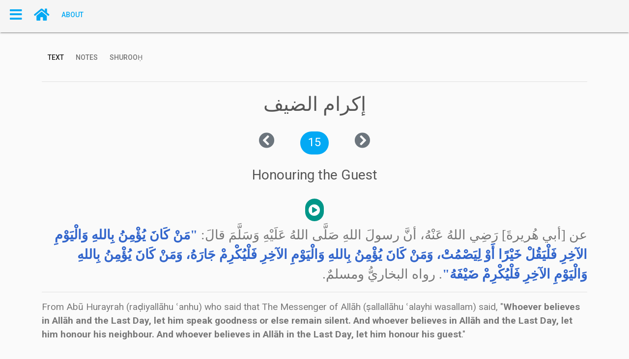

--- FILE ---
content_type: text/html;charset=UTF-8
request_url: http://nawawis40hadith.com/nw/hadith/15/honouring-the-guest
body_size: 9250
content:

<!DOCTYPE html>
<html>
<head>
<!--/////////////////////////////////////////////////////////////////////
-------------------------------------------------------------------------
                  _           _____                      _  _____ _____  
   ____     /\   | |         |_   _|                    | |/ ____|  __ \ 
  / __ \   /  \  | |__  _   _  | | _   _  __ _  __ _  __| | (___ | |__) |
 / / _` | / /\ \ | '_ \| | | | | || | | |/ _` |/ _` |/ _` |\___ \|  ___/ 
| | (_| |/ ____ \| |_) | |_| |_| || |_| | (_| | (_| | (_| |____) | |     
 \ \__,_/_/    \_|_.__/ \__,_|_____\__, |\__,_|\__,_|\__,_|_____/|_|     
  \____/                            __/ |                                
                                   |___/                                 

-------------------------------------------------------------------------
//////////////////////////////////////////////////////////////////////-->
<meta charset="UTF-8">
<meta name="viewport" content="width=device-width, initial-scale=1, shrink-to-fit=no">
<meta http-equiv="x-ua-compatible" content="ie=edge">
<!-- Material Design for Bootstrap fonts and icons -->
    <link rel="stylesheet" href="https://fonts.googleapis.com/css?family=Roboto:300,400,500,700|Material+Icons">
    <!-- Material Design for Bootstrap CSS -->
    <link rel="stylesheet" href="https://unpkg.com/bootstrap-material-design@4.1.1/dist/css/bootstrap-material-design.min.css" integrity="sha384-wXznGJNEXNG1NFsbm0ugrLFMQPWswR3lds2VeinahP8N0zJw9VWSopbjv2x7WCvX" crossorigin="anonymous">
<!-- Font Awesom --->
<link rel="stylesheet" href="https://use.fontawesome.com/releases/v5.7.2/css/all.css" crossorigin="anonymous">

<link rel="stylesheet" href="http://nawawis40hadith.com/nw/includes/css/custom.css" crossorigin="anonymous">

    <script src="https://code.jquery.com/jquery-3.3.1.min.js" crossorigin="anonymous"></script>

<link rel="apple-touch-icon" sizes="180x180" href="/nw/includes/icons/apple-touch-icon.png">
<link rel="icon" type="image/png" sizes="32x32" href="/nw/includes/icons/favicon-32x32.png">
<link rel="icon" type="image/png" sizes="16x16" href="/nw/includes/icons/favicon-16x16.png">
<link rel="manifest" href="/nw/includes/icons/manifest.json">
<link rel="mask-icon" href="/nw/includes/icons/safari-pinned-tab.svg" color="#bbad5">
<link rel="shortcut icon" href="/nw/includes/icons/favicon.ico">
<meta name="msapplication-TileColor" content="#da532c">
<meta name="msapplication-config" content="/nw/includes/icons/browserconfig.xml">
<meta name="theme-color" content="#ffffff">


<title>Nawawi's Forty Hadith</title>
</head>

<body>




<nav class="navbar  navbar-light fixed-top scrolling-navbar bg-light">

	
	

		<!-- Use any element to open the sidenav -->
		
		<div align="left" style="display:block-inline">
	<span onclick="toggleNav()" class="btn btn-info  mx-0 px-1" id="navButton">
	<i class="fas fa-bars fa-2x"></i>
	</span>
	&nbsp;&nbsp;
<a href="http://nawawis40hadith.com/nw/" class="btn btn-info  mx-0 px-1">
		<i class="fas fa-home fa-2x"></i>
		</a>
		&nbsp;&nbsp;
		
		<a href="http://nawawis40hadith.com/nw/main/about" class="btn btn-info mx-0 px-1">About</a>
		
		
			
			
		
		
		
		
		</div>
		
		
		<div align="right" style="display:block-inline">
		
		
		
		
		</div>
		
		
		
		
	</nav> 



<div style="height:67px"></div> 




<div id="mySidenav" class="sidenav" style="margin-top:67px;">




  
  <div class="card">
  
  <div class="card-body">
  <a href="http://nawawis40hadith.com/nw/hadith/1/actions-are-by-intention" class="text-secondary">Hadeeth 1:</a><BR> 
  <a href="http://nawawis40hadith.com/nw/hadith/1/actions-are-by-intention" class="text-info"><strong>Actions Are By Intention</strong></a><BR>
  <span class="text-secondary">ʿUmar bin al-Khaṭṭāb</span><BR>
 </div>
</div>


  <div class="card">
  
  <div class="card-body">
  <a href="http://nawawis40hadith.com/nw/hadith/2/the-levels-of-the-religion" class="text-secondary">Hadeeth 2:</a><BR> 
  <a href="http://nawawis40hadith.com/nw/hadith/2/the-levels-of-the-religion" class="text-info"><strong>The Levels of the Religion</strong></a><BR>
  <span class="text-secondary">ʿUmar bin al-Khaṭṭāb</span><BR>
 </div>
</div>


  <div class="card">
  
  <div class="card-body">
  <a href="http://nawawis40hadith.com/nw/hadith/3/the-five-pillars-of-islām" class="text-secondary">Hadeeth 3:</a><BR> 
  <a href="http://nawawis40hadith.com/nw/hadith/3/the-five-pillars-of-islām" class="text-info"><strong>The Five Pillars of Islām</strong></a><BR>
  <span class="text-secondary">ʿAbd Allāh bin ʿUmar </span><BR>
 </div>
</div>


  <div class="card">
  
  <div class="card-body">
  <a href="http://nawawis40hadith.com/nw/hadith/4/the-stages-of-creation" class="text-secondary">Hadeeth 4:</a><BR> 
  <a href="http://nawawis40hadith.com/nw/hadith/4/the-stages-of-creation" class="text-info"><strong>The Stages of Creation</strong></a><BR>
  <span class="text-secondary">ʿAbd Allāh bin Masʿūd </span><BR>
 </div>
</div>


  <div class="card">
  
  <div class="card-body">
  <a href="http://nawawis40hadith.com/nw/hadith/5/censure-of-innovation" class="text-secondary">Hadeeth 5:</a><BR> 
  <a href="http://nawawis40hadith.com/nw/hadith/5/censure-of-innovation" class="text-info"><strong>Censure of Innovation</strong></a><BR>
  <span class="text-secondary">ʿĀʾishah</span><BR>
 </div>
</div>


  <div class="card">
  
  <div class="card-body">
  <a href="http://nawawis40hadith.com/nw/hadith/6/the-doubtful-matters" class="text-secondary">Hadeeth 6:</a><BR> 
  <a href="http://nawawis40hadith.com/nw/hadith/6/the-doubtful-matters" class="text-info"><strong>The Doubtful Matters</strong></a><BR>
  <span class="text-secondary">al-Nuʿmān bin Bashīr</span><BR>
 </div>
</div>


  <div class="card">
  
  <div class="card-body">
  <a href="http://nawawis40hadith.com/nw/hadith/7/sincerity-of-purpose" class="text-secondary">Hadeeth 7:</a><BR> 
  <a href="http://nawawis40hadith.com/nw/hadith/7/sincerity-of-purpose" class="text-info"><strong>Sincerity of Purpose</strong></a><BR>
  <span class="text-secondary">Tamīm al-Dārī</span><BR>
 </div>
</div>


  <div class="card">
  
  <div class="card-body">
  <a href="http://nawawis40hadith.com/nw/hadith/8/the-inviolabilty-of-a-muslim" class="text-secondary">Hadeeth 8:</a><BR> 
  <a href="http://nawawis40hadith.com/nw/hadith/8/the-inviolabilty-of-a-muslim" class="text-info"><strong>The Inviolabilty of a Muslim</strong></a><BR>
  <span class="text-secondary">ʿAbd Allāh bin ʿUmar</span><BR>
 </div>
</div>


  <div class="card">
  
  <div class="card-body">
  <a href="http://nawawis40hadith.com/nw/hadith/9/too-much-questioning" class="text-secondary">Hadeeth 9:</a><BR> 
  <a href="http://nawawis40hadith.com/nw/hadith/9/too-much-questioning" class="text-info"><strong>Too Much Questioning</strong></a><BR>
  <span class="text-secondary">Abū Hurayrah</span><BR>
 </div>
</div>


  <div class="card">
  
  <div class="card-body">
  <a href="http://nawawis40hadith.com/nw/hadith/10/the-answered-supplication" class="text-secondary">Hadeeth 10:</a><BR> 
  <a href="http://nawawis40hadith.com/nw/hadith/10/the-answered-supplication" class="text-info"><strong>The Answered Supplication</strong></a><BR>
  <span class="text-secondary">Abū Hurayrah</span><BR>
 </div>
</div>


  <div class="card">
  
  <div class="card-body">
  <a href="http://nawawis40hadith.com/nw/hadith/11/leaving-doubt" class="text-secondary">Hadeeth 11:</a><BR> 
  <a href="http://nawawis40hadith.com/nw/hadith/11/leaving-doubt" class="text-info"><strong>Leaving Doubt</strong></a><BR>
  <span class="text-secondary">al-Ḥasan bin ʿAlī bin Abī Ṭālib</span><BR>
 </div>
</div>


  <div class="card">
  
  <div class="card-body">
  <a href="http://nawawis40hadith.com/nw/hadith/12/interest-in-the-beneficial" class="text-secondary">Hadeeth 12:</a><BR> 
  <a href="http://nawawis40hadith.com/nw/hadith/12/interest-in-the-beneficial" class="text-info"><strong>Interest in the Beneficial</strong></a><BR>
  <span class="text-secondary">Abū Hurayrah</span><BR>
 </div>
</div>


  <div class="card">
  
  <div class="card-body">
  <a href="http://nawawis40hadith.com/nw/hadith/13/from-the-perfection-of-īmān" class="text-secondary">Hadeeth 13:</a><BR> 
  <a href="http://nawawis40hadith.com/nw/hadith/13/from-the-perfection-of-īmān" class="text-info"><strong>From the Perfection of Īmān</strong></a><BR>
  <span class="text-secondary">Anas bin Mālik</span><BR>
 </div>
</div>


  <div class="card">
  
  <div class="card-body">
  <a href="http://nawawis40hadith.com/nw/hadith/14/sanctity-of-a-muslim's-life" class="text-secondary">Hadeeth 14:</a><BR> 
  <a href="http://nawawis40hadith.com/nw/hadith/14/sanctity-of-a-muslim's-life" class="text-info"><strong>Sanctity of a Muslim's Life</strong></a><BR>
  <span class="text-secondary">ʿAbd Allāh bin Masʿūd</span><BR>
 </div>
</div>


  <div class="card">
  
  <div class="card-body">
  <a href="http://nawawis40hadith.com/nw/hadith/15/honouring-the-guest" class="text-secondary">Hadeeth 15:</a><BR> 
  <a href="http://nawawis40hadith.com/nw/hadith/15/honouring-the-guest" class="text-info"><strong>Honouring the Guest</strong></a><BR>
  <span class="text-secondary">Abū Hurayrah</span><BR>
 </div>
</div>


  <div class="card">
  
  <div class="card-body">
  <a href="http://nawawis40hadith.com/nw/hadith/16/prohibition-of-anger" class="text-secondary">Hadeeth 16:</a><BR> 
  <a href="http://nawawis40hadith.com/nw/hadith/16/prohibition-of-anger" class="text-info"><strong>Prohibition of Anger</strong></a><BR>
  <span class="text-secondary">Abū Hurayrah</span><BR>
 </div>
</div>


  <div class="card">
  
  <div class="card-body">
  <a href="http://nawawis40hadith.com/nw/hadith/17/kindness-to-animals" class="text-secondary">Hadeeth 17:</a><BR> 
  <a href="http://nawawis40hadith.com/nw/hadith/17/kindness-to-animals" class="text-info"><strong>Kindness to Animals</strong></a><BR>
  <span class="text-secondary">Shaddād bin ʾAws</span><BR>
 </div>
</div>


  <div class="card">
  
  <div class="card-body">
  <a href="http://nawawis40hadith.com/nw/hadith/18/taqwā-and-good-manners" class="text-secondary">Hadeeth 18:</a><BR> 
  <a href="http://nawawis40hadith.com/nw/hadith/18/taqwā-and-good-manners" class="text-info"><strong>Taqwā and Good Manners</strong></a><BR>
  <span class="text-secondary">Abū Dharr, Muʿādh bin Jabal</span><BR>
 </div>
</div>


  <div class="card">
  
  <div class="card-body">
  <a href="http://nawawis40hadith.com/nw/hadith/19/faith-in-al-qaḍā-wal-qadar" class="text-secondary">Hadeeth 19:</a><BR> 
  <a href="http://nawawis40hadith.com/nw/hadith/19/faith-in-al-qaḍā-wal-qadar" class="text-info"><strong>Faith in al-Qaḍā wal-Qadar</strong></a><BR>
  <span class="text-secondary">ʿAbd Allāh bin ʿAbbās</span><BR>
 </div>
</div>


  <div class="card">
  
  <div class="card-body">
  <a href="http://nawawis40hadith.com/nw/hadith/20/modesty,-shame-is-from-īmān" class="text-secondary">Hadeeth 20:</a><BR> 
  <a href="http://nawawis40hadith.com/nw/hadith/20/modesty,-shame-is-from-īmān" class="text-info"><strong>Modesty, Shame is From Īmān</strong></a><BR>
  <span class="text-secondary">ʿUqbah bin ʾAmr</span><BR>
 </div>
</div>


  <div class="card">
  
  <div class="card-body">
  <a href="http://nawawis40hadith.com/nw/hadith/21/having-istiqāmah-upon-islām" class="text-secondary">Hadeeth 21:</a><BR> 
  <a href="http://nawawis40hadith.com/nw/hadith/21/having-istiqāmah-upon-islām" class="text-info"><strong>Having Istiqāmah Upon Islām</strong></a><BR>
  <span class="text-secondary">Sufyān bin ʿAbd Allāh</span><BR>
 </div>
</div>


  <div class="card">
  
  <div class="card-body">
  <a href="http://nawawis40hadith.com/nw/hadith/22/the-path-to-paradise" class="text-secondary">Hadeeth 22:</a><BR> 
  <a href="http://nawawis40hadith.com/nw/hadith/22/the-path-to-paradise" class="text-info"><strong>The Path to Paradise</strong></a><BR>
  <span class="text-secondary">Jābir bin ʿAbd Allāh</span><BR>
 </div>
</div>


  <div class="card">
  
  <div class="card-body">
  <a href="http://nawawis40hadith.com/nw/hadith/23/purity-is-half-of-īmān" class="text-secondary">Hadeeth 23:</a><BR> 
  <a href="http://nawawis40hadith.com/nw/hadith/23/purity-is-half-of-īmān" class="text-info"><strong>Purity is Half of Īmān</strong></a><BR>
  <span class="text-secondary">al-Ḥārith bin ʿĀṣim</span><BR>
 </div>
</div>


  <div class="card">
  
  <div class="card-body">
  <a href="http://nawawis40hadith.com/nw/hadith/24/prohibition-of-oppression" class="text-secondary">Hadeeth 24:</a><BR> 
  <a href="http://nawawis40hadith.com/nw/hadith/24/prohibition-of-oppression" class="text-info"><strong>Prohibition of Oppression</strong></a><BR>
  <span class="text-secondary">Abū Dharr al-Ghifārī</span><BR>
 </div>
</div>


  <div class="card">
  
  <div class="card-body">
  <a href="http://nawawis40hadith.com/nw/hadith/25/the-excellence-of-dhikr" class="text-secondary">Hadeeth 25:</a><BR> 
  <a href="http://nawawis40hadith.com/nw/hadith/25/the-excellence-of-dhikr" class="text-info"><strong>The Excellence of Dhikr</strong></a><BR>
  <span class="text-secondary">Abū Dharr al-Ghifārī</span><BR>
 </div>
</div>


  <div class="card">
  
  <div class="card-body">
  <a href="http://nawawis40hadith.com/nw/hadith/26/the-paths-of-goodness" class="text-secondary">Hadeeth 26:</a><BR> 
  <a href="http://nawawis40hadith.com/nw/hadith/26/the-paths-of-goodness" class="text-info"><strong>The Paths of Goodness</strong></a><BR>
  <span class="text-secondary">Abū Hurayrah</span><BR>
 </div>
</div>


  <div class="card">
  
  <div class="card-body">
  <a href="http://nawawis40hadith.com/nw/hadith/27/righteousness-and-sin" class="text-secondary">Hadeeth 27:</a><BR> 
  <a href="http://nawawis40hadith.com/nw/hadith/27/righteousness-and-sin" class="text-info"><strong>Righteousness and Sin</strong></a><BR>
  <span class="text-secondary">al-Nawwās bin al-Samʿān</span><BR>
 </div>
</div>


  <div class="card">
  
  <div class="card-body">
  <a href="http://nawawis40hadith.com/nw/hadith/28/sticking-to-the-sunnah" class="text-secondary">Hadeeth 28:</a><BR> 
  <a href="http://nawawis40hadith.com/nw/hadith/28/sticking-to-the-sunnah" class="text-info"><strong>Sticking to the Sunnah</strong></a><BR>
  <span class="text-secondary">al-ʿIrbāḍ bin Sāriyah</span><BR>
 </div>
</div>


  <div class="card">
  
  <div class="card-body">
  <a href="http://nawawis40hadith.com/nw/hadith/29/the-danger-of-the-tongue" class="text-secondary">Hadeeth 29:</a><BR> 
  <a href="http://nawawis40hadith.com/nw/hadith/29/the-danger-of-the-tongue" class="text-info"><strong>The Danger of the Tongue</strong></a><BR>
  <span class="text-secondary">Muʿādh bin Jabal</span><BR>
 </div>
</div>


  <div class="card">
  
  <div class="card-body">
  <a href="http://nawawis40hadith.com/nw/hadith/30/the-limits-of-the-sharīʿah" class="text-secondary">Hadeeth 30:</a><BR> 
  <a href="http://nawawis40hadith.com/nw/hadith/30/the-limits-of-the-sharīʿah" class="text-info"><strong>The Limits of the Sharīʿah</strong></a><BR>
  <span class="text-secondary">Jurthūm bin Nāshir</span><BR>
 </div>
</div>


  <div class="card">
  
  <div class="card-body">
  <a href="http://nawawis40hadith.com/nw/hadith/31/abstinence-from-the-world" class="text-secondary">Hadeeth 31:</a><BR> 
  <a href="http://nawawis40hadith.com/nw/hadith/31/abstinence-from-the-world" class="text-info"><strong>Abstinence From the World</strong></a><BR>
  <span class="text-secondary">Sahl bin Saʿd</span><BR>
 </div>
</div>


  <div class="card">
  
  <div class="card-body">
  <a href="http://nawawis40hadith.com/nw/hadith/32/there-should-be-no-harm" class="text-secondary">Hadeeth 32:</a><BR> 
  <a href="http://nawawis40hadith.com/nw/hadith/32/there-should-be-no-harm" class="text-info"><strong>There Should Be No Harm</strong></a><BR>
  <span class="text-secondary">Abū Saʿīd al-Khudrī</span><BR>
 </div>
</div>


  <div class="card">
  
  <div class="card-body">
  <a href="http://nawawis40hadith.com/nw/hadith/33/the-proof-is-upon-the-claimant" class="text-secondary">Hadeeth 33:</a><BR> 
  <a href="http://nawawis40hadith.com/nw/hadith/33/the-proof-is-upon-the-claimant" class="text-info"><strong>The Proof is Upon the Claimant</strong></a><BR>
  <span class="text-secondary">ʿAbd Allāh bin ʿAbbās</span><BR>
 </div>
</div>


  <div class="card">
  
  <div class="card-body">
  <a href="http://nawawis40hadith.com/nw/hadith/34/correcting-the-evil" class="text-secondary">Hadeeth 34:</a><BR> 
  <a href="http://nawawis40hadith.com/nw/hadith/34/correcting-the-evil" class="text-info"><strong>Correcting the Evil</strong></a><BR>
  <span class="text-secondary">Abū Saʿīd al-Khudrī</span><BR>
 </div>
</div>


  <div class="card">
  
  <div class="card-body">
  <a href="http://nawawis40hadith.com/nw/hadith/35/brotherhood-and-piety" class="text-secondary">Hadeeth 35:</a><BR> 
  <a href="http://nawawis40hadith.com/nw/hadith/35/brotherhood-and-piety" class="text-info"><strong>Brotherhood and Piety</strong></a><BR>
  <span class="text-secondary">Abū Hurayrah</span><BR>
 </div>
</div>


  <div class="card">
  
  <div class="card-body">
  <a href="http://nawawis40hadith.com/nw/hadith/36/seeking-knowledge" class="text-secondary">Hadeeth 36:</a><BR> 
  <a href="http://nawawis40hadith.com/nw/hadith/36/seeking-knowledge" class="text-info"><strong>Seeking Knowledge</strong></a><BR>
  <span class="text-secondary">Abū Hurayrah</span><BR>
 </div>
</div>


  <div class="card">
  
  <div class="card-body">
  <a href="http://nawawis40hadith.com/nw/hadith/37/righteous-deeds-explained" class="text-secondary">Hadeeth 37:</a><BR> 
  <a href="http://nawawis40hadith.com/nw/hadith/37/righteous-deeds-explained" class="text-info"><strong>Righteous Deeds Explained</strong></a><BR>
  <span class="text-secondary">ʿAbd Allāh bin ʿAbbās</span><BR>
 </div>
</div>


  <div class="card">
  
  <div class="card-body">
  <a href="http://nawawis40hadith.com/nw/hadith/38/the-awliyāʾ-of-allāh" class="text-secondary">Hadeeth 38:</a><BR> 
  <a href="http://nawawis40hadith.com/nw/hadith/38/the-awliyāʾ-of-allāh" class="text-info"><strong>The Awliyāʾ of Allāh</strong></a><BR>
  <span class="text-secondary">Abū Hurayrah</span><BR>
 </div>
</div>


  <div class="card">
  
  <div class="card-body">
  <a href="http://nawawis40hadith.com/nw/hadith/39/mistakes-and-forgetfulness" class="text-secondary">Hadeeth 39:</a><BR> 
  <a href="http://nawawis40hadith.com/nw/hadith/39/mistakes-and-forgetfulness" class="text-info"><strong>Mistakes and Forgetfulness</strong></a><BR>
  <span class="text-secondary">ʿAbd Allāh bin ʿAbbās</span><BR>
 </div>
</div>


  <div class="card">
  
  <div class="card-body">
  <a href="http://nawawis40hadith.com/nw/hadith/40/be-in-the-world-as-a-stranger" class="text-secondary">Hadeeth 40:</a><BR> 
  <a href="http://nawawis40hadith.com/nw/hadith/40/be-in-the-world-as-a-stranger" class="text-info"><strong>Be in the World as a Stranger</strong></a><BR>
  <span class="text-secondary">ʿAbd Allāh bin ʿUmar</span><BR>
 </div>
</div>


  <div class="card">
  
  <div class="card-body">
  <a href="http://nawawis40hadith.com/nw/hadith/41/following-the-prophet" class="text-secondary">Hadeeth 41:</a><BR> 
  <a href="http://nawawis40hadith.com/nw/hadith/41/following-the-prophet" class="text-info"><strong>Following the Prophet</strong></a><BR>
  <span class="text-secondary">ʿAbd Allāh bin ʿAmr bin al-ʿĀṣ</span><BR>
 </div>
</div>


  <div class="card">
  
  <div class="card-body">
  <a href="http://nawawis40hadith.com/nw/hadith/42/allāh's-vast-mercy" class="text-secondary">Hadeeth 42:</a><BR> 
  <a href="http://nawawis40hadith.com/nw/hadith/42/allāh's-vast-mercy" class="text-info"><strong>Allāh's Vast Mercy</strong></a><BR>
  <span class="text-secondary">Anas bin Mālik</span><BR>
 </div>
</div>


  
    <div class="card">
  <div class="card-body">
  </div>
    </div>
	<BR><BR><BR>
  
  
</div>

<script>
/* Set the width of the side navigation to 250px */


var navStatus = 0;
function toggleNav() {

if (navStatus == 0) { //closed so open it
  document.getElementById("mySidenav").style.width = "250px";
  document.getElementById("navButton").innerHTML = '<i class="fas fa-times-circle fa-2x"></i>';
  navStatus = 1;
} else { //open so close it.
 document.getElementById("mySidenav").style.width = "0";
 document.getElementById("navButton").innerHTML = '<i class="fas fa-bars fa-2x"></i>';
 navStatus = 0;
}

}






</script>




<!-- Add all page content inside this div if you want the side nav to push page content to the right (not used if you only want the sidenav to sit on top of the page -->
<div id="main">



<div class="container">



<ul class="nav nav-tabs" id="myTab" role="tablist">
  <li class="nav-item">
    <a class="nav-link active" id="text-tab" data-toggle="tab" href="#text" role="tab" aria-controls="text" aria-selected="true">Text</a>
  </li>
  <li class="nav-item">
    <a class="nav-link" id="notes-tab" data-toggle="tab" href="#notes" role="tab" aria-controls="notes" aria-selected="false">Notes</a> 

  </li>
  
  
   
    <li class="nav-item">
    <a class="nav-link" id="shurooh-tab" data-toggle="tab" href="#shurooh" role="tab" aria-controls="shurooh" aria-selected="false">Shurooḥ</a> 
  </li>
 
  
  
  
  
  
</ul>

<hr size="1">



<div class="tab-content" id="myTabContent">



  <div class="tab-pane fade show active" id="text" role="tabpanel" aria-labelledby="text-tab">


<div align="center">
<div class="titleArabic">إكرام الضيف</div>
<div style="height:25px;"></div>


<div>
<a href="http://nawawis40hadith.com/nw/hadith/14" class="mr-5"><i class="fas fa-chevron-circle-left fa-2x text-muted"></i></a>
<span class="badge badge-pill badge-info pt-2 px-3"><h4>15</h4></span>
<a href="http://nawawis40hadith.com/nw/hadith/16" class="ml-5"><i class="fas fa-chevron-circle-right fa-2x info text-muted"></i></a>
</div>

 
<div style="height:25px;"></div>
<div class="titleEnglish"><h3>Honouring the Guest</h3></div>
</div><BR>




 <div align="center" class="mb-2">
  <span id="play15">
           <a class="badge badge-pill badge-primary" onclick="playHadith('15')">
           <i class="fas fa-play-circle fa-2x text-white my-2"></i> 
           </a>
           </span>  
</div>



<div dir="rtl" class="textArabic" align="right">
عن [أبي هُريرةَ] رَضِي اللهُ عَنْهُ، أنَّ رسولَ اللهِ صَلَّى اللهُ عَلَيْهِ وَسَلَّمَ قالَ: <span class='prspeech'>"مَنْ كَانَ يُؤْمِنُ بِاللهِ وَالْيَوْمِ الآخِرِ فَلْيَقُلْ خَيْرًا أَوْ لِيَصْمُتْ، وَمَنْ كَانَ يُؤْمِنُ بِاللهِ وَالْيَوْمِ الآخِرِ فَلْيُكْرِمْ جَارَهُ، وَمَنْ كَانَ يُؤْمِنُ بِاللهِ وَالْيَوْمِ الآخِرِ فَلْيُكْرِمْ ضَيْفَهُ"</span>. 
رواه البخاريُّ ومسلمٌ.
</div>

<hr>

<div class="textEnglish">
From Abū Hurayrah (raḍiyallāhu ʿanhu)  who said that The Messenger of Allāh (ṣallallāhu ʿalayhi wasallam) said, "<b>Whoever believes in Allāh and the Last Day, let him speak goodness or else remain silent. And whoever believes in Allāh and the Last Day, let him honour his neighbour. And whoever believes in Allāh in the Last Day, let him honour his guest</b>."
</div>
<BR>Related by al-Bukhārī, Muslim
<hr>


</div>





  <div class="tab-pane fade" id="notes" role="tabpanel" aria-labelledby="commentary-tab">
  

  
  <button class="btn btn-muted active" onclick="toggleToc();">
  <i class="fas fa-ellipsis-v"></i> &nbsp;CONTENTS</button>
  
  

<button type="button" class="btn btn-info bmd-btn-fab" style="position:fixed;bottom:30px;right:30px;z-index:100;" onclick="toggleToc()">
  <i class="fas fa-ellipsis-v"></i>
</button>

<div style="height:25px"></div>

  </div>

  
  
  
  
   
  <div class="tab-pane fade" id="shurooh" role="tabpanel" aria-labelledby="shurooh-tab">
   
    
    <p>Select any of the options below to read commentaries in Arabic on hadith <span class="badge badge-pill badge-info">15</span> related by <b>Abū Hurayrah.</b></p>
    
    
     <p>  <a href="http://nawawis40hadith.com/nw/shurooh/fawzan/id/15">Shaykh Ṣaliḥ al-Fawzān</a>
  <BR />Read the Shaykh's explanation from his book, “Al-Minḥat al-Rabbāniyyah Fī Sharḥ al-Arbaʿīn al-Nawawiyyah”.   </p>
    
    <p> <a href="http://nawawis40hadith.com/nw/shurooh/abbad/id/15">Shaykh ʿAbd al-Muḥsin al-ʿAbbād</a>
  <BR />Read the Shaykh's explanation from his book, “Fatḥ al-Qawiyy al-Matīn”.</p>
  
  <p>  <a href="http://nawawis40hadith.com/nw/shurooh/uthaymin/id/15">Shaykh Muḥammad bin Ṣāliḥ al-ʿUthaymīn</a>
  <BR />Read the Shaykh's explanation from his book, “Sharḥ al-Arbaʿīn al-Nawawiyyah”.   </p>
     
     
      <p>  <a href="http://nawawis40hadith.com/nw/shurooh/salih/id/15">Shaykh Ṣāliḥ Āl al-Shaykh</a>
  <BR />Read the Shaykh's explanation from his book, “Sharḥ al-Arbaʿīn al-Nawawiyyah”.   </p>
      
      
       <p>  <a href="http://nawawis40hadith.com/nw/shurooh/ansari/id/15">Shaykh Ismaʿīl bin Muḥammad al-Anṣārī</a>
  <BR />Read the Shaykh's explanation from his book, “Al-Tuḥfah al-Rabbāniyyah Fī Sharḥ al-Arbaʿīn Hadīthan al-Nawawiyyah”.   </p>
         
      

    </div>
   
  

  
    
  
  
  
  
   





</div> 
</div>




<script>
var aud = new Audio();

function playHadith(ID) {
  
  aud.src = 'http://nawawis40hadith.com/nw//includes/audio/nawawi' + ID + '.mp3';
  aud.addEventListener("ended", function() 
     {
       $('#play'+ID).html('<a class="badge badge-pill badge-primary" onclick="playHadith(\''+ ID + '\')">' +
                            '<i class="fas fa-play-circle fa-2x text-white my-2"></i> ' +
                            '</a>');   
     });
  
  aud.pause();
  aud.play();
  
    $('#play'+ID).html('<a class="badge badge-pill badge-primary" onclick="pauseHadith(\''+ ID + '\')">' +
                        '<i class="fas fa-pause-circle fa-2x text-white my-2"></i>' +
                        '</a>');
  
}


function pauseHadith(ID) {
  aud.pause();
   $('#play'+ID).html('<a class="badge badge-pill badge-primary" onclick="playHadith(\''+ ID + '\')">' +
                        '<i class="fas fa-play-circle fa-2x text-white my-2"></i> ' +
                        '</a>');
}

</script>


</div>




<div id="myHadithToc" class="hadithtoc" style="margin-top:67px;">
<div class="card">
<div class="card-body"  onclick="toggleToc()">
<span style="cursor:pointer;"><i class="fas fa-times-circle fa-2x"></i> <strong></strong></span>
</div>
</div>

</div>


<script>

  var tocStatus = 0;
function toggleToc() {

if (tocStatus == 0) { //closed so open it
  document.getElementById("myHadithToc").style.width = "280px";
  tocStatus = 1;
} else { //open so close it.
 document.getElementById("myHadithToc").style.width = "0";
 tocStatus = 0;
}

}
  
</script> 
<div style="float:clear;height:40px;"></div>
<!-- Footer -->
<footer class="bg-dark pt-4 mt-4 text-white">

  <!-- Footer Links -->
  <div class="container text-center text-md-left">

    <!-- Grid row -->
    <div class="row">

      <!-- Grid column -->
      <div class="col-md-6 mx-auto">

        <!-- Content -->
		<h5 class="font-weight-bold text-uppercase mt-3 mb-4">
		Nawawis40Hadith.Com
		</h5>
        <p>Benefits and lessons from the explanations<BR>
		of al-Nawawis Forty Hadith</p>
       
      

      </div>
      <!-- Grid column -->

      <hr class="clearfix w-100 d-md-none">

      <!-- Grid column -->
      <div class="col-md-6 mx-auto">

        <!-- Links -->
        <h5 class="font-weight-bold text-uppercase mt-3 mb-4">Links and Resources</h5>

         <!-- Call to action -->
   
    <a href="http://www.salaf.com" class="footerlink">salaf.com</a> <BR>
    <a href="http://www.salafipublications.com" class="footerlink">salafipublications.com</a> <BR>
    <a href="http://www.salafisounds.com" class="footerlink">salafisounds.com</a> <BR>
    <a href="http://www.islamagainstextremism.com" class="footerlink">islamagainstextremism.com</a><BR>
	<a href="http://www.salafibookstore.com" class="footerlink">salafibookstore.com</a>
<!-- Call to action -->
  
                
      </div>
      <!-- Grid column -->

   
   
    </div>
    <!-- Grid row -->


<hr>

<div align="center">
  
    
            <!-- Social buttons -->
  <ul class="list-unstyled">
       <li class="list-inline-item">
      <a href-"https://twitter.com/salafcom" onclick="location.href='https://twitter.com/salafcom';" class="btn btn-info bmd-btn-fab pt-3">
        <i class="fab fa-twitter"></i>
      </a> <a href="https://twitter.com/salafcom" class="footerlink">twitter.com/salafcom</a>
    </li>
 
   <li class="list-inline-item">
      <a href-"https://t.me/salafcom" onclick="location.href='https://t.me/salafcom';" 
	  class="btn btn-info bmd-btn-fab pt-3">
        <i class="fab fa-telegram-plane"></i>
      </a> <a href="https://t.me/salafcom" class="footerlink">t.me/salafcom</a>
    </li>
 
  </ul>
  <!-- Social buttons -->
      
  
</div>




  </div>
  <!-- Footer Links -->


 


  <!-- Copyright -->
  <div align="center" class="py-3" style="background-color:#676767;">&copy; 1999-2026 
    <a href="http://www.salaf.com/" class="footerlink"> Salaf.Com</a> 
	
  </div>
  <!-- Copyright -->
 
 <!-- Footer -->

<div class="modal fade bd-example-modal-lg" id="myModal" tabindex="-1" role="dialog" aria-labelledby="myLargeModalLabel" aria-hidden="true">
  <div class="modal-dialog modal-lg">
    <div class="modal-content">
   
    </div>
  </div>
</div>



<script type="text/javascript">

 function loadModal(url) {
		$('.modal-content').load(url,function(result){
		$('#myModal').modal({show:true});
		});
}

</script>


   <!-- Popper.js, then Bootstrap JS -->
    <script src="https://unpkg.com/popper.js@1.12.6/dist/umd/popper.js" integrity="sha384-fA23ZRQ3G/J53mElWqVJEGJzU0sTs+SvzG8fXVWP+kJQ1lwFAOkcUOysnlKJC33U" crossorigin="anonymous"></script>
<!-- SnackbarJS plugin -->
<script src="https://cdn.rawgit.com/FezVrasta/snackbarjs/1.1.0/dist/snackbar.min.js"></script>
    <script src="https://unpkg.com/bootstrap-material-design@4.1.1/dist/js/bootstrap-material-design.js" integrity="sha384-CauSuKpEqAFajSpkdjv3z9t8E7RlpJ1UP0lKM/+NdtSarroVKu069AlsRPKkFBz9" crossorigin="anonymous"></script>
<script>
  $(document).ready(function() { 
    $('body').bootstrapMaterialDesign(); 
  });
  
  
//if('serviceWorker' in navigator) {
//  navigator.serviceWorker
//           .register('/nw/service-worker.js')
//           .then(function() { console.log("Service Worker Registered"); });
//}
</script>
</body>
</html>


--- FILE ---
content_type: text/css
request_url: http://nawawis40hadith.com/nw/includes/css/custom.css
body_size: 1204
content:



/**
This is for hadith content formatting
**/
body {color:#787878;}

.prspeech {font-weight:600;color:#3366cc;}
.titleArabic {font-family:Sakkal Majalla;font-size:2.5em;color:#565656;}
.textArabic {font-size:1.7em;font-family:Sakkal Majalla;}
.textEnglish {font-size:1.2em;}
.jumbotronArb {font-size:6em;font-family:Sakkal Majalla;color:#ffffff;text-shadow: 2px 2px grey}
.titleEnglish {color:#565656;}
.footerlink {color:#ffffff;}
a.footerlink:hover {color:#ffffff;}
.cardhadeeth:hover {background:#efefef;cursor:pointer;}
.notecallout {border-left:4px solid #66ccff; padding-left:20px;}


/* The side navigation menu */
.sidenav {
  margin-top:40px;
  height: 100%; /* 100% Full-height */
  width: 0; /* 0 width - change this with JavaScript */
  position: fixed; /* Stay in place */
  z-index: 1; /* Stay on top */
  top: 0; /* Stay at the top */
  left: 0;
  background-color: #efefef; /* Black*/
  overflow-x: hidden; /* Disable horizontal scroll */
  padding-top: 60px; /* Place content 60px from the top */
  transition: 0s; /* 0.5 second transition effect to slide in the sidenav */
}

/* The navigation menu links */
.sidenav a {
  text-decoration: none;
  font-size: 1.3em;
  margin:0px 3px 3px 0px;
}

/* When you mouse over the navigation links, change their color */
.sidenav a:hover {
  color: #f1f1f1;
}

/* Position and style the close button (top right corner) */
.sidenav .closebtn {
  position: absolute;
  top: 0;
  right: 25px;
  font-size: 36px;
  margin-left: 50px;
}


/* Style page content - use this if you want to push the page content to the right when you open the side navigation */
#main {
  transition: margin-left .5s;
  padding: 20px;
}

/* On smaller screens, where height is less than 450px, change the style of the sidenav (less padding and a smaller font size) */
@media screen and (max-height: 450px) {
  .sidenav, .hadithtoc {padding-top: 15px;}
  .sidenav a, hadithtoc a {font-size: 18px;}
}

/******************/

/* The side navigation menu */
.hadithtoc {
  margin-top:40px;
  height: 100%; /* 100% Full-height */
  width: 0; /* 0 width - change this with JavaScript */
  position: fixed; /* Stay in place */
  z-index: 2; /* Stay on top */
  top: 0; /* Stay at the top */
  right: 0;
  background-color: #efefef; /* Black*/
  overflow-x: hidden; /* Disable horizontal scroll */
  padding-top: 60px; /* Place content 60px from the top */
  transition: 0s; /* 0.5 second transition effect to slide in the sidenav */
}

/* The navigation menu links */
.hadithtoc a {
  text-decoration: none;
  font-size: 1.3em;
  margin:0px 3px 3px 0px;
}

/* When you mouse over the navigation links, change their color */
.hadithtoc a:hover {
  color: #f1f1f1;
}

/* Position and style the close button (top right corner) */
.hadithtoc .closebtn {
  position: absolute;
  top: 0;
  right: 25px;
  font-size: 36px;
  margin-left: 50px;
}